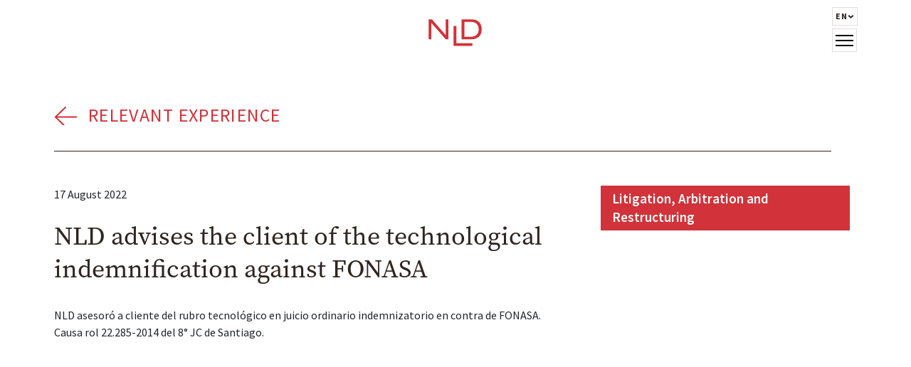

--- FILE ---
content_type: text/html; charset=UTF-8
request_url: https://www.nld.cl/en/relevant-experience/nld-advises-the-client-of-the-technological-indemnification-against-fonasa/
body_size: 13263
content:
<!DOCTYPE html>
<html lang="en-US">
<head>
    <meta charset="UTF-8" />
    <meta http-equiv="X-UA-Compatible" content="IE=edge">
    <meta name="viewport" content="width=device-width, initial-scale=1.0">
    <title>NLD advises the client of the technological indemnification against FONASA | NLD</title>
    <!-- BOOTSTRAP CSS-->
    <link href="https://cdn.jsdelivr.net/npm/bootstrap@5.2.0/dist/css/bootstrap.min.css" rel="stylesheet" integrity="sha384-gH2yIJqKdNHPEq0n4Mqa/HGKIhSkIHeL5AyhkYV8i59U5AR6csBvApHHNl/vI1Bx" crossorigin="anonymous">
    <link rel="preconnect" href="https://fonts.googleapis.com">
    <link rel="preconnect" href="https://fonts.gstatic.com" crossorigin>
    <link href="https://fonts.googleapis.com/css2?family=Source+Sans+Pro:wght@400;600;700;900&display=swap" rel="stylesheet">
    <link rel="stylesheet" href="https://use.typekit.net/ddp0xre.css">
    <link rel="apple-touch-icon" sizes="180x180" href="https://www.nld.cl/wp-content/themes/nld/assets/images/favicon/apple-touch-icon.png">
    <link rel="icon" type="image/png" sizes="32x32" href=https://www.nld.cl/wp-content/themes/nld/assets/images/favicon/favicon-32x32.png">
    <link rel="icon" type="image/png" sizes="16x16" href="https://www.nld.cl/wp-content/themes/nld/assets/images/favicon/favicon-16x16.png">
    <link rel="manifest" href="https://www.nld.cl/wp-content/themes/nld/assets/images/favicon/site.webmanifest">
    <link rel="mask-icon" href="https://www.nld.cl/wp-content/themes/nld/assets/images/favicon/safari-pinned-tab.svg" color="#5bbad5">
    <link rel="shortcut icon" href="https://www.nld.cl/wp-content/themes/nld/assets/images/favicon/favicon.ico">
    <meta name="msapplication-TileColor" content="#d23239">
    <meta name="msapplication-config" content="https://www.nld.cl/wp-content/themes/nld/assets/images/favicon/browserconfig.xml">
    <meta name="theme-color" content="#ffffff">
        <meta name="description" content="NLD asesoró a cliente del rubro tecnológico en juicio ordinario indemnizatorio en contra de FONASA. Causa rol 22.285-2014 del 8° JC de Santiago." />
        <title>NLD advises the client of the technological indemnification against FONASA &#8211; NLD</title>
<meta name='robots' content='max-image-preview:large' />
<link rel="alternate" href="https://www.nld.cl/experiencia-relevante/nld-asesora-a-cliente-del-rubro-tecnologico-indemnizatorio-en-contra-de-fonasa/" hreflang="es" />
<link rel="alternate" href="https://www.nld.cl/en/relevant-experience/nld-advises-the-client-of-the-technological-indemnification-against-fonasa/" hreflang="en" />
<link rel='dns-prefetch' href='//cdnjs.cloudflare.com' />
<link rel='dns-prefetch' href='//unpkg.com' />
<link rel='dns-prefetch' href='//ajax.googleapis.com' />
<link rel='dns-prefetch' href='//fonts.googleapis.com' />
<link rel="alternate" type="application/rss+xml" title="NLD &raquo; Feed" href="https://www.nld.cl/en/feed/" />
<link rel="alternate" type="application/rss+xml" title="NLD &raquo; Comments Feed" href="https://www.nld.cl/en/comments/feed/" />
<link rel="alternate" title="oEmbed (JSON)" type="application/json+oembed" href="https://www.nld.cl/wp-json/oembed/1.0/embed?url=https%3A%2F%2Fwww.nld.cl%2Fen%2Frelevant-experience%2Fnld-advises-the-client-of-the-technological-indemnification-against-fonasa%2F" />
<link rel="alternate" title="oEmbed (XML)" type="text/xml+oembed" href="https://www.nld.cl/wp-json/oembed/1.0/embed?url=https%3A%2F%2Fwww.nld.cl%2Fen%2Frelevant-experience%2Fnld-advises-the-client-of-the-technological-indemnification-against-fonasa%2F&#038;format=xml" />
<style id='wp-img-auto-sizes-contain-inline-css' type='text/css'>
img:is([sizes=auto i],[sizes^="auto," i]){contain-intrinsic-size:3000px 1500px}
/*# sourceURL=wp-img-auto-sizes-contain-inline-css */
</style>
<style id='wp-block-paragraph-inline-css' type='text/css'>
.is-small-text{font-size:.875em}.is-regular-text{font-size:1em}.is-large-text{font-size:2.25em}.is-larger-text{font-size:3em}.has-drop-cap:not(:focus):first-letter{float:left;font-size:8.4em;font-style:normal;font-weight:100;line-height:.68;margin:.05em .1em 0 0;text-transform:uppercase}body.rtl .has-drop-cap:not(:focus):first-letter{float:none;margin-left:.1em}p.has-drop-cap.has-background{overflow:hidden}:root :where(p.has-background){padding:1.25em 2.375em}:where(p.has-text-color:not(.has-link-color)) a{color:inherit}p.has-text-align-left[style*="writing-mode:vertical-lr"],p.has-text-align-right[style*="writing-mode:vertical-rl"]{rotate:180deg}
/*# sourceURL=https://www.nld.cl/wp-includes/blocks/paragraph/style.min.css */
</style>
<style id='wp-emoji-styles-inline-css' type='text/css'>

	img.wp-smiley, img.emoji {
		display: inline !important;
		border: none !important;
		box-shadow: none !important;
		height: 1em !important;
		width: 1em !important;
		margin: 0 0.07em !important;
		vertical-align: -0.1em !important;
		background: none !important;
		padding: 0 !important;
	}
/*# sourceURL=wp-emoji-styles-inline-css */
</style>
<style id='wp-block-library-inline-css' type='text/css'>
:root{--wp-block-synced-color:#7a00df;--wp-block-synced-color--rgb:122,0,223;--wp-bound-block-color:var(--wp-block-synced-color);--wp-editor-canvas-background:#ddd;--wp-admin-theme-color:#007cba;--wp-admin-theme-color--rgb:0,124,186;--wp-admin-theme-color-darker-10:#006ba1;--wp-admin-theme-color-darker-10--rgb:0,107,160.5;--wp-admin-theme-color-darker-20:#005a87;--wp-admin-theme-color-darker-20--rgb:0,90,135;--wp-admin-border-width-focus:2px}@media (min-resolution:192dpi){:root{--wp-admin-border-width-focus:1.5px}}.wp-element-button{cursor:pointer}:root .has-very-light-gray-background-color{background-color:#eee}:root .has-very-dark-gray-background-color{background-color:#313131}:root .has-very-light-gray-color{color:#eee}:root .has-very-dark-gray-color{color:#313131}:root .has-vivid-green-cyan-to-vivid-cyan-blue-gradient-background{background:linear-gradient(135deg,#00d084,#0693e3)}:root .has-purple-crush-gradient-background{background:linear-gradient(135deg,#34e2e4,#4721fb 50%,#ab1dfe)}:root .has-hazy-dawn-gradient-background{background:linear-gradient(135deg,#faaca8,#dad0ec)}:root .has-subdued-olive-gradient-background{background:linear-gradient(135deg,#fafae1,#67a671)}:root .has-atomic-cream-gradient-background{background:linear-gradient(135deg,#fdd79a,#004a59)}:root .has-nightshade-gradient-background{background:linear-gradient(135deg,#330968,#31cdcf)}:root .has-midnight-gradient-background{background:linear-gradient(135deg,#020381,#2874fc)}:root{--wp--preset--font-size--normal:16px;--wp--preset--font-size--huge:42px}.has-regular-font-size{font-size:1em}.has-larger-font-size{font-size:2.625em}.has-normal-font-size{font-size:var(--wp--preset--font-size--normal)}.has-huge-font-size{font-size:var(--wp--preset--font-size--huge)}.has-text-align-center{text-align:center}.has-text-align-left{text-align:left}.has-text-align-right{text-align:right}.has-fit-text{white-space:nowrap!important}#end-resizable-editor-section{display:none}.aligncenter{clear:both}.items-justified-left{justify-content:flex-start}.items-justified-center{justify-content:center}.items-justified-right{justify-content:flex-end}.items-justified-space-between{justify-content:space-between}.screen-reader-text{border:0;clip-path:inset(50%);height:1px;margin:-1px;overflow:hidden;padding:0;position:absolute;width:1px;word-wrap:normal!important}.screen-reader-text:focus{background-color:#ddd;clip-path:none;color:#444;display:block;font-size:1em;height:auto;left:5px;line-height:normal;padding:15px 23px 14px;text-decoration:none;top:5px;width:auto;z-index:100000}html :where(.has-border-color){border-style:solid}html :where([style*=border-top-color]){border-top-style:solid}html :where([style*=border-right-color]){border-right-style:solid}html :where([style*=border-bottom-color]){border-bottom-style:solid}html :where([style*=border-left-color]){border-left-style:solid}html :where([style*=border-width]){border-style:solid}html :where([style*=border-top-width]){border-top-style:solid}html :where([style*=border-right-width]){border-right-style:solid}html :where([style*=border-bottom-width]){border-bottom-style:solid}html :where([style*=border-left-width]){border-left-style:solid}html :where(img[class*=wp-image-]){height:auto;max-width:100%}:where(figure){margin:0 0 1em}html :where(.is-position-sticky){--wp-admin--admin-bar--position-offset:var(--wp-admin--admin-bar--height,0px)}@media screen and (max-width:600px){html :where(.is-position-sticky){--wp-admin--admin-bar--position-offset:0px}}

/*# sourceURL=wp-block-library-inline-css */
</style><style id='global-styles-inline-css' type='text/css'>
:root{--wp--preset--aspect-ratio--square: 1;--wp--preset--aspect-ratio--4-3: 4/3;--wp--preset--aspect-ratio--3-4: 3/4;--wp--preset--aspect-ratio--3-2: 3/2;--wp--preset--aspect-ratio--2-3: 2/3;--wp--preset--aspect-ratio--16-9: 16/9;--wp--preset--aspect-ratio--9-16: 9/16;--wp--preset--color--black: #000000;--wp--preset--color--cyan-bluish-gray: #abb8c3;--wp--preset--color--white: #ffffff;--wp--preset--color--pale-pink: #f78da7;--wp--preset--color--vivid-red: #cf2e2e;--wp--preset--color--luminous-vivid-orange: #ff6900;--wp--preset--color--luminous-vivid-amber: #fcb900;--wp--preset--color--light-green-cyan: #7bdcb5;--wp--preset--color--vivid-green-cyan: #00d084;--wp--preset--color--pale-cyan-blue: #8ed1fc;--wp--preset--color--vivid-cyan-blue: #0693e3;--wp--preset--color--vivid-purple: #9b51e0;--wp--preset--gradient--vivid-cyan-blue-to-vivid-purple: linear-gradient(135deg,rgb(6,147,227) 0%,rgb(155,81,224) 100%);--wp--preset--gradient--light-green-cyan-to-vivid-green-cyan: linear-gradient(135deg,rgb(122,220,180) 0%,rgb(0,208,130) 100%);--wp--preset--gradient--luminous-vivid-amber-to-luminous-vivid-orange: linear-gradient(135deg,rgb(252,185,0) 0%,rgb(255,105,0) 100%);--wp--preset--gradient--luminous-vivid-orange-to-vivid-red: linear-gradient(135deg,rgb(255,105,0) 0%,rgb(207,46,46) 100%);--wp--preset--gradient--very-light-gray-to-cyan-bluish-gray: linear-gradient(135deg,rgb(238,238,238) 0%,rgb(169,184,195) 100%);--wp--preset--gradient--cool-to-warm-spectrum: linear-gradient(135deg,rgb(74,234,220) 0%,rgb(151,120,209) 20%,rgb(207,42,186) 40%,rgb(238,44,130) 60%,rgb(251,105,98) 80%,rgb(254,248,76) 100%);--wp--preset--gradient--blush-light-purple: linear-gradient(135deg,rgb(255,206,236) 0%,rgb(152,150,240) 100%);--wp--preset--gradient--blush-bordeaux: linear-gradient(135deg,rgb(254,205,165) 0%,rgb(254,45,45) 50%,rgb(107,0,62) 100%);--wp--preset--gradient--luminous-dusk: linear-gradient(135deg,rgb(255,203,112) 0%,rgb(199,81,192) 50%,rgb(65,88,208) 100%);--wp--preset--gradient--pale-ocean: linear-gradient(135deg,rgb(255,245,203) 0%,rgb(182,227,212) 50%,rgb(51,167,181) 100%);--wp--preset--gradient--electric-grass: linear-gradient(135deg,rgb(202,248,128) 0%,rgb(113,206,126) 100%);--wp--preset--gradient--midnight: linear-gradient(135deg,rgb(2,3,129) 0%,rgb(40,116,252) 100%);--wp--preset--font-size--small: 13px;--wp--preset--font-size--medium: 20px;--wp--preset--font-size--large: 36px;--wp--preset--font-size--x-large: 42px;--wp--preset--spacing--20: 0.44rem;--wp--preset--spacing--30: 0.67rem;--wp--preset--spacing--40: 1rem;--wp--preset--spacing--50: 1.5rem;--wp--preset--spacing--60: 2.25rem;--wp--preset--spacing--70: 3.38rem;--wp--preset--spacing--80: 5.06rem;--wp--preset--shadow--natural: 6px 6px 9px rgba(0, 0, 0, 0.2);--wp--preset--shadow--deep: 12px 12px 50px rgba(0, 0, 0, 0.4);--wp--preset--shadow--sharp: 6px 6px 0px rgba(0, 0, 0, 0.2);--wp--preset--shadow--outlined: 6px 6px 0px -3px rgb(255, 255, 255), 6px 6px rgb(0, 0, 0);--wp--preset--shadow--crisp: 6px 6px 0px rgb(0, 0, 0);}:where(.is-layout-flex){gap: 0.5em;}:where(.is-layout-grid){gap: 0.5em;}body .is-layout-flex{display: flex;}.is-layout-flex{flex-wrap: wrap;align-items: center;}.is-layout-flex > :is(*, div){margin: 0;}body .is-layout-grid{display: grid;}.is-layout-grid > :is(*, div){margin: 0;}:where(.wp-block-columns.is-layout-flex){gap: 2em;}:where(.wp-block-columns.is-layout-grid){gap: 2em;}:where(.wp-block-post-template.is-layout-flex){gap: 1.25em;}:where(.wp-block-post-template.is-layout-grid){gap: 1.25em;}.has-black-color{color: var(--wp--preset--color--black) !important;}.has-cyan-bluish-gray-color{color: var(--wp--preset--color--cyan-bluish-gray) !important;}.has-white-color{color: var(--wp--preset--color--white) !important;}.has-pale-pink-color{color: var(--wp--preset--color--pale-pink) !important;}.has-vivid-red-color{color: var(--wp--preset--color--vivid-red) !important;}.has-luminous-vivid-orange-color{color: var(--wp--preset--color--luminous-vivid-orange) !important;}.has-luminous-vivid-amber-color{color: var(--wp--preset--color--luminous-vivid-amber) !important;}.has-light-green-cyan-color{color: var(--wp--preset--color--light-green-cyan) !important;}.has-vivid-green-cyan-color{color: var(--wp--preset--color--vivid-green-cyan) !important;}.has-pale-cyan-blue-color{color: var(--wp--preset--color--pale-cyan-blue) !important;}.has-vivid-cyan-blue-color{color: var(--wp--preset--color--vivid-cyan-blue) !important;}.has-vivid-purple-color{color: var(--wp--preset--color--vivid-purple) !important;}.has-black-background-color{background-color: var(--wp--preset--color--black) !important;}.has-cyan-bluish-gray-background-color{background-color: var(--wp--preset--color--cyan-bluish-gray) !important;}.has-white-background-color{background-color: var(--wp--preset--color--white) !important;}.has-pale-pink-background-color{background-color: var(--wp--preset--color--pale-pink) !important;}.has-vivid-red-background-color{background-color: var(--wp--preset--color--vivid-red) !important;}.has-luminous-vivid-orange-background-color{background-color: var(--wp--preset--color--luminous-vivid-orange) !important;}.has-luminous-vivid-amber-background-color{background-color: var(--wp--preset--color--luminous-vivid-amber) !important;}.has-light-green-cyan-background-color{background-color: var(--wp--preset--color--light-green-cyan) !important;}.has-vivid-green-cyan-background-color{background-color: var(--wp--preset--color--vivid-green-cyan) !important;}.has-pale-cyan-blue-background-color{background-color: var(--wp--preset--color--pale-cyan-blue) !important;}.has-vivid-cyan-blue-background-color{background-color: var(--wp--preset--color--vivid-cyan-blue) !important;}.has-vivid-purple-background-color{background-color: var(--wp--preset--color--vivid-purple) !important;}.has-black-border-color{border-color: var(--wp--preset--color--black) !important;}.has-cyan-bluish-gray-border-color{border-color: var(--wp--preset--color--cyan-bluish-gray) !important;}.has-white-border-color{border-color: var(--wp--preset--color--white) !important;}.has-pale-pink-border-color{border-color: var(--wp--preset--color--pale-pink) !important;}.has-vivid-red-border-color{border-color: var(--wp--preset--color--vivid-red) !important;}.has-luminous-vivid-orange-border-color{border-color: var(--wp--preset--color--luminous-vivid-orange) !important;}.has-luminous-vivid-amber-border-color{border-color: var(--wp--preset--color--luminous-vivid-amber) !important;}.has-light-green-cyan-border-color{border-color: var(--wp--preset--color--light-green-cyan) !important;}.has-vivid-green-cyan-border-color{border-color: var(--wp--preset--color--vivid-green-cyan) !important;}.has-pale-cyan-blue-border-color{border-color: var(--wp--preset--color--pale-cyan-blue) !important;}.has-vivid-cyan-blue-border-color{border-color: var(--wp--preset--color--vivid-cyan-blue) !important;}.has-vivid-purple-border-color{border-color: var(--wp--preset--color--vivid-purple) !important;}.has-vivid-cyan-blue-to-vivid-purple-gradient-background{background: var(--wp--preset--gradient--vivid-cyan-blue-to-vivid-purple) !important;}.has-light-green-cyan-to-vivid-green-cyan-gradient-background{background: var(--wp--preset--gradient--light-green-cyan-to-vivid-green-cyan) !important;}.has-luminous-vivid-amber-to-luminous-vivid-orange-gradient-background{background: var(--wp--preset--gradient--luminous-vivid-amber-to-luminous-vivid-orange) !important;}.has-luminous-vivid-orange-to-vivid-red-gradient-background{background: var(--wp--preset--gradient--luminous-vivid-orange-to-vivid-red) !important;}.has-very-light-gray-to-cyan-bluish-gray-gradient-background{background: var(--wp--preset--gradient--very-light-gray-to-cyan-bluish-gray) !important;}.has-cool-to-warm-spectrum-gradient-background{background: var(--wp--preset--gradient--cool-to-warm-spectrum) !important;}.has-blush-light-purple-gradient-background{background: var(--wp--preset--gradient--blush-light-purple) !important;}.has-blush-bordeaux-gradient-background{background: var(--wp--preset--gradient--blush-bordeaux) !important;}.has-luminous-dusk-gradient-background{background: var(--wp--preset--gradient--luminous-dusk) !important;}.has-pale-ocean-gradient-background{background: var(--wp--preset--gradient--pale-ocean) !important;}.has-electric-grass-gradient-background{background: var(--wp--preset--gradient--electric-grass) !important;}.has-midnight-gradient-background{background: var(--wp--preset--gradient--midnight) !important;}.has-small-font-size{font-size: var(--wp--preset--font-size--small) !important;}.has-medium-font-size{font-size: var(--wp--preset--font-size--medium) !important;}.has-large-font-size{font-size: var(--wp--preset--font-size--large) !important;}.has-x-large-font-size{font-size: var(--wp--preset--font-size--x-large) !important;}
/*# sourceURL=global-styles-inline-css */
</style>

<style id='classic-theme-styles-inline-css' type='text/css'>
/*! This file is auto-generated */
.wp-block-button__link{color:#fff;background-color:#32373c;border-radius:9999px;box-shadow:none;text-decoration:none;padding:calc(.667em + 2px) calc(1.333em + 2px);font-size:1.125em}.wp-block-file__button{background:#32373c;color:#fff;text-decoration:none}
/*# sourceURL=/wp-includes/css/classic-themes.min.css */
</style>
<link rel='stylesheet' id='pb-accordion-blocks-style-css' href='https://www.nld.cl/wp-content/plugins/accordion-blocks/build/index.css?ver=1.5.0' type='text/css' media='all' />
<link rel='stylesheet' id='my-admin-style-css' href='https://www.nld.cl/wp-content/themes/nld/assets/css/admin.css?ver=1663023924' type='text/css' media='all' />
<link rel='stylesheet' id='langosophy-gfonts-css-css' href='https://fonts.googleapis.com/css2?family=Montserrat:wght@300;400;600;700&#038;display=swap' type='text/css' media='all' />
<link rel='stylesheet' id='langosophy-swiper-css-css' href='https://unpkg.com/swiper/swiper-bundle.min.css?ver=6.9' type='text/css' media='all' />
<link rel='stylesheet' id='langosophy-css-css' href='https://www.nld.cl/wp-content/themes/nld/style.css?ver=1720722758' type='text/css' media='all' />
<link rel="https://api.w.org/" href="https://www.nld.cl/wp-json/" /><link rel="alternate" title="JSON" type="application/json" href="https://www.nld.cl/wp-json/wp/v2/experiencia/706" /><link rel="EditURI" type="application/rsd+xml" title="RSD" href="https://www.nld.cl/xmlrpc.php?rsd" />
<meta name="generator" content="WordPress 6.9" />
<link rel="canonical" href="https://www.nld.cl/en/relevant-experience/nld-advises-the-client-of-the-technological-indemnification-against-fonasa/" />
<link rel='shortlink' href='https://www.nld.cl/?p=706' />
    <!-- Google tag (gtag.js) -->
    <script async src="https://www.googletagmanager.com/gtag/js?id=G-JF30ZH5Z38"></script>
    <script>
    window.dataLayer = window.dataLayer || [];
    function gtag(){dataLayer.push(arguments);}
    gtag('js', new Date());

    gtag('config', 'G-JF30ZH5Z38');
    </script>
</head>
<body class="wp-singular experiencia-template-default single single-experiencia postid-706 wp-theme-nld">
 
    <div class="wrapper">
    
        <header id="header" class="fixed-top">
            <div class="container">
                <div class="row align-items-center">
                    <div class="col-4"></div>
                    <div class="col-4 text-center">
                        <a href="https://www.nld.cl/en/home" id="logo">
                            <img src="https://www.nld.cl/wp-content/themes/nld/assets/images/logo.svg" alt="NLD &mdash; " />
                        </a>
                    </div>
                    <div class="col-4 d-flex justify-content-end position-relative">
                            <div class="menu-langs-wrapper position-relative">
                                <ul class="menu-langs d-flex justify-content-center list-unstyled text-uppercase mb-2">
                                    <li class="position-relative">
                                        <span class="d-flex align-items-center">
                                            en                                            <svg width="9" height="5" viewBox="0 0 9 5" fill="none" xmlns="http://www.w3.org/2000/svg">
                                                <path d="M4.40035 4.61211L4.5 4.70069L4.59965 4.61211L8.09965 1.501L8.22602 1.38867L8.09944 1.27659L7.09556 0.387697L6.99612 0.299648L6.89668 0.387697L4.5 2.50986L2.10331 0.387697L2.00388 0.299648L1.90444 0.387697L0.900561 1.27659L0.773976 1.38867L0.900345 1.501L4.40035 4.61211Z" fill="#1C1B1F" stroke="black" stroke-width="0.3"/>
                                            </svg>
                                        </span>
                                        <ul class="children list-unstyled text-uppercase">
                                            	<li class="lang-item lang-item-20 lang-item-es lang-item-first"><a  lang="es-CL" hreflang="es-CL" href="https://www.nld.cl/experiencia-relevante/nld-asesora-a-cliente-del-rubro-tecnologico-indemnizatorio-en-contra-de-fonasa/">es</a></li>
	<li class="lang-item lang-item-23 lang-item-en current-lang"><a  lang="en-US" hreflang="en-US" href="https://www.nld.cl/en/relevant-experience/nld-advises-the-client-of-the-technological-indemnification-against-fonasa/">en</a></li>
                                        </ul>
                                </ul>
                            </div>
                            <div class="hamburger">
                                <span class="bar"></span>
                                <span class="bar"></span>
                                <span class="bar"></span>
                            </div>
                            <!-- /HAMBURGUER -->
                    </div>
                </div>
            </div>
        </header>
        <!-- /HEADER -->    <main id="main">
        <article class="wp-block-group">
            <div class="wp-block-group__inner-container">
                <div class="container-fluid">
                    <div class="row">
                        <div class="col-12 pt-4 pt-md-5 mt-md-4 pe-lg-5">
                            <div class="border-bottom">
                                <a class="cat-name" href="https://www.nld.cl/en/relevant-experience/">
                                    Relevant Experience                                </a>
                            </div>
                        </div>
                    </div>
                    <div class="row mt-3 mt-md-0 pt-4 pt-md-5">
                        <div class="col-12 col-md-8 bloque-noticia">
                            <div class="meta d-flex align-items-center">
                                <div class="fecha">
                                    17 August 2022                                </div>
                                
                                                            </div>
                                                                                                <div class="bloque-noticia__contenido pe-md-5">
                                        <header>
                                            <h1>NLD advises the client of the technological indemnification against FONASA</h1>
                                        </header>
                                        
<p>NLD asesoró a cliente del rubro tecnológico en juicio ordinario indemnizatorio en contra de FONASA. Causa rol 22.285-2014 del 8° JC de Santiago.</p>

                                        
                                    </div>
                                                                                                                        </div>
                        <div class="col-12 bloque-imagen-wrapper col-md-4 d-flex">

                        
                                                    <ul class="relaciones list-unstyled mt-0 mb-5 d-flex flex-wrap">
                                                                    <li class="area-item post-678 areas-de-practica type-areas-de-practica status-publish hentry">
                                        <a href="https://www.nld.cl/en/practices-areas/litigation-arbitration-and-restructuring/" class="text-decoration-none">
                                            Litigation, Arbitration and Restructuring                                        </a>
                                    </li>
                                                            </ul>
                                                </div>
                    </div>
                </div>
            </div>
        </article>
        <section id="equipo" class="text-white">
            <div class="container py-5">
                <div class="row d-flex flex-row-reverse justify-content-between pt-3 py-md-5">
     
                    <div class="col-12">
                        <h3 class="titulo-seccion">Lawyers Involved</h3>
                        <ul class="equipo_listado list-unstyled mb-0 p-0">
                                                                                                                <li class="post-653 equipo type-equipo status-publish has-post-thumbnail hentry">
                                <a href="https://www.nld.cl/en/team/ricardo-lopez-vyhmeister/">
                                    <img width="856" height="574" src="https://www.nld.cl/wp-content/uploads/fly-images/410/NLD-Abogados-Ricardo-Lopez-min-856x574-lt.jpg" class="attachment-856x574" alt="NLD-Abogados-Ricardo-Lopez-min" />                                    <div class="equipo_listado__texto">
                                        <h3>
                                        Partner                                        </h3>
                                        <h2>Ricardo López Vyhmeister</h2>
                                    </div>
                                </a>
                            </li>                                                                                    <li class="post-660 equipo type-equipo status-publish has-post-thumbnail hentry">
                                <a href="https://www.nld.cl/en/team/felipe-riedel/">
                                    <img width="856" height="574" src="https://www.nld.cl/wp-content/uploads/fly-images/402/NLD-Abogados-Felipe-Riedel-min-856x574-lt.jpg" class="attachment-856x574" alt="NLD-Abogados-Felipe-Riedel-min" />                                    <div class="equipo_listado__texto">
                                        <h3>
                                        Associate                                        </h3>
                                        <h2>Felipe Riedel</h2>
                                    </div>
                                </a>
                            </li>                                                                                                            </ul>
                    </div>
                </div>
            </div>
        </section>
                <section id="experiencia" class="seccion d-flex align-items-center">
            <div class="container">
                <div class="row first">
                    <div class="col-12 col-md-6 py-4 d-flex justify-content-start align-items-center"><h1>Relevant Experience</h1></div>
                                        <div class="col-12 col-md-6 py-4 d-flex justify-content-end align-items-center"><a class="ver-todas me-5" href="https://www.nld.cl/en/relevant-experience/">View all</a></div>
                                    </div>
                <div class="row">
                    <div class="col-12">
                        <div class="grid">
                                                                                                <a href="https://www.nld.cl/en/relevant-experience/supreme-court-upholds-rejection-of-public-law-nullity-claim-filed-by-the-treasury/" class="g-col-12 g-col-md-6 post-1990 experiencia type-experiencia status-publish hentry categoria-litigation-arbitration-and-restructuring">
                                                                <h3>
                                    Litigation, Arbitration and Restructuring                                </h3>
                                <h2>Supreme Court upholds rejection of public law nullity claim filed by the Treasury</h2>
                                                                <span class="leer-mas">Read more</span>
                                                            </a>
                                                                                                <a href="https://www.nld.cl/en/relevant-experience/nld-advised-uno-salud-in-a-credit-facility-granted-by-scotiabank/" class="g-col-12 g-col-md-6 post-1968 experiencia type-experiencia status-publish hentry categoria-finance-and-capital-markets">
                                                                <h3>
                                    Finance and Capital Markets                                </h3>
                                <h2>NLD advised Uno Salud in a credit facility granted by Scotiabank</h2>
                                                                <span class="leer-mas">Read more</span>
                                                            </a>
                                                                                                <a href="https://www.nld.cl/en/relevant-experience/arbitration-on-epc-contracts-in-energy-project/" class="g-col-12 g-col-md-6 post-1986 experiencia type-experiencia status-publish hentry categoria-litigation-arbitration-and-restructuring">
                                                                <h3>
                                    Litigation, Arbitration and Restructuring                                </h3>
                                <h2>Arbitration on EPC contracts in energy project</h2>
                                                                <span class="leer-mas">Read more</span>
                                                            </a>
                                                                                                <a href="https://www.nld.cl/en/relevant-experience/nld-advises-patria-investments-and-linzor-capital-partners-on-the-acquisition-agreement-for-empresas-banmedica/" class="g-col-12 g-col-md-6 post-1964 experiencia type-experiencia status-publish hentry categoria-mergers-and-acquisitions">
                                                                <h3>
                                    Mergers and Acquisitions                                </h3>
                                <h2>NLD advised Patria Investments in the agreement to acquire Empresas Banmédica</h2>
                                                                <span class="leer-mas">Read more</span>
                                                            </a>
                                                    </div>
                        <!-- GRILLA -->
                    </div>
                </div>
                <div class="row">
                                    </div>
            </div>
        </section>
        <!-- SECCION EXPERIENCIA-->
            </main>
        <!-- SECCION EXPERIENCIA-->
            </div>
    <!-- /WRAPPER -->
    
            <footer id="footer" class="py-5 seccion  rojo"">
            <div class="container">
                <div class="row">
                    <div class="col-12 col-md-6 d-md-flex justify-content-start">
                        <a class="d-block mb-3 mb-md-0" href="https://www.nld.cl/en/home">
                            <img src="https://www.nld.cl/wp-content/themes/nld/assets/images/logo-footer.svg" width="140" height="70" />
                        </a>
                                                <ul id="info-contacto" class="ms-md-5 mb-5 mb-md-0 list-unstyled mb-0 p-0">
                                                        <li>
                                <a target="_blank" href="https://goo.gl/maps/EQSk9LoptZDhx19t7">
                                    <svg width="32" height="32" viewBox="0 0 32 32" fill="none" xmlns="http://www.w3.org/2000/svg">
                                        <path d="M25.3333 13.3333C25.3333 18.6353 16 28 16 28C16 28 6.66663 18.6353 6.66663 13.3333C6.66663 8.0314 10.8453 4 16 4C21.1546 4 25.3333 8.0314 25.3333 13.3333Z" stroke="#D23239" stroke-width="2" stroke-linecap="round" stroke-linejoin="round"/>
                                        <circle cx="16" cy="13.3335" r="4" stroke="#D23239" stroke-width="2" stroke-linecap="round" stroke-linejoin="round"/>
                                    </svg>
                                    <span><p>Isidora Goyenechea 2800, Piso 15<br />
Las Condes, Santiago – Chile<br />
7550647</p>
</span>
                                </a>
                            </li>
                                                                                    <li>
                                                                <a href="tel:+56223845900">
                                    <svg width="32" height="32" viewBox="0 0 32 32" fill="none" xmlns="http://www.w3.org/2000/svg">
                                        <path d="M23.3334 6.45602C21.3018 5.78302 18.8607 5.3335 16 5.3335C13.1394 5.3335 10.6983 5.78302 8.66671 6.45602M23.3334 6.45602C27.362 7.79059 29.7804 10.004 30.6667 11.3335L27.3334 14.6668L23.3334 12.0002V6.45602ZM8.66671 6.45602C4.63806 7.79059 2.21973 10.004 1.33337 11.3335L4.66671 14.6668L8.66671 12.0002V6.45602Z" stroke="#D23239" stroke-width="2" stroke-linecap="round"/>
                                        <path d="M13.3334 9.3335V13.3335M13.3334 13.3335L5.33337 21.3335V26.6668H26.6667V21.3335L18.6667 13.3335M13.3334 13.3335H18.6667M18.6667 13.3335V9.3335" stroke="#D23239" stroke-width="2" stroke-linecap="square"/>
                                        <circle cx="16" cy="20.0002" r="2.66667" stroke="#D23239" stroke-width="2" stroke-linecap="round" stroke-linejoin="round"/>
                                    </svg>
                                    <span>+56(2) 2384 5900</span>
                                </a>
                            </li>
                                                                                    <li>
                                <a href="mailto:contacto@nld.cl">
                                    <svg width="32" height="32" viewBox="0 0 32 32" fill="none" xmlns="http://www.w3.org/2000/svg">
                                        <path d="M4.5 7.50024L16 17.3335L27 7.50025M4 25.3335L4 6.66683L28 6.66683L28 25.3335L4 25.3335Z" stroke="#D23239" stroke-width="2" stroke-linecap="square"/>
                                    </svg>
                                    <span>contacto@nld.cl</span>
                                </a>
                            </li>
                                                                                    <li>
                                <a target="_blank" href="https://www.linkedin.com/in/nldabogados">
                                    <svg width="32" height="32" viewBox="0 0 32 32" fill="none" xmlns="http://www.w3.org/2000/svg">
                                        <path d="M4 4L4 28L28 28L28 4L4 4Z" stroke="#D23239" stroke-width="2" stroke-linecap="square"/>
                                        <path d="M11.2023 21.5096H13.3722V14.5277H11.2023V21.5096Z" fill="#D23239"/>
                                        <path d="M11 12.2644C11 12.9625 11.5656 13.5296 12.2651 13.5296C12.9625 13.5296 13.5296 12.9625 13.5296 12.2644C13.5296 11.5671 12.9625 11 12.2651 11C11.5664 11 11 11.5664 11 12.2644Z" fill="#D23239"/>
                                        <path d="M19.3316 21.5096H21.5V17.6803C21.5 15.8002 21.094 14.3541 18.8969 14.3541C17.8414 14.3541 17.1338 14.933 16.844 15.4817H16.8145V14.5277H14.7329V21.5096H16.9013V18.0554C16.9013 17.1448 17.0749 16.2629 18.204 16.2629C19.3169 16.2629 19.3316 17.3044 19.3316 18.1143V21.5096Z" fill="#D23239"/>
                                    </svg>
                                    <span>@nldabogados</span>
                                </a>
                            </li>
                                                    </ul>
                    </div>
                    <div class="col-12 col-md-6 d-md-flex align-items-end justify-content-end">
                        <p class="copyright text-right mb-0">
                            <span class="d-block">©NLD </span>
                            <a href="https://www.nld.cl/en/privacy-policy-and-personal-data-protection/">Privacy policy and personal data protection</a>
                        </p>
                    </div>
                </div>
            </div>
        </footer>
        <!-- /FOOTER -->    
    <div class="menu-mobile">
        <div class="menu-mobile-wrapper">
            <ul class="list-unstyled mb-0">
                <li id="menu-item-640" class="menu-item menu-item-type-post_type menu-item-object-page menu-item-home menu-item-640"><a href="https://www.nld.cl/en/home/">Home</a></li>
<li id="menu-item-641" class="menu-item menu-item-type-post_type menu-item-object-page menu-item-641"><a href="https://www.nld.cl/en/our-firm/">Our firm</a></li>
<li id="menu-item-642" class="menu-item menu-item-type-post_type menu-item-object-page menu-item-642"><a href="https://www.nld.cl/en/team/">Team</a></li>
<li id="menu-item-643" class="menu-item menu-item-type-post_type menu-item-object-page menu-item-643"><a href="https://www.nld.cl/en/practices-areas/">Practices areas</a></li>
<li id="menu-item-645" class="menu-item menu-item-type-custom menu-item-object-custom menu-item-645"><a href="https://www.nld.cl/en/relevant-experience/">Relevant Experience</a></li>
<li id="menu-item-699" class="menu-item menu-item-type-taxonomy menu-item-object-category menu-item-699"><a href="https://www.nld.cl/en/category/news/">Insight</a></li>
            </ul>
                    </div>
    </div>

    <!-- BOOTSTRAP JS -->
<script src="https://cdn.jsdelivr.net/npm/bootstrap@5.2.0/dist/js/bootstrap.bundle.min.js" integrity="sha384-A3rJD856KowSb7dwlZdYEkO39Gagi7vIsF0jrRAoQmDKKtQBHUuLZ9AsSv4jD4Xa" crossorigin="anonymous"></script>
<script type="speculationrules">
{"prefetch":[{"source":"document","where":{"and":[{"href_matches":"/*"},{"not":{"href_matches":["/wp-*.php","/wp-admin/*","/wp-content/uploads/*","/wp-content/*","/wp-content/plugins/*","/wp-content/themes/nld/*","/*\\?(.+)"]}},{"not":{"selector_matches":"a[rel~=\"nofollow\"]"}},{"not":{"selector_matches":".no-prefetch, .no-prefetch a"}}]},"eagerness":"conservative"}]}
</script>
<script type="text/javascript">
(function() {
				var expirationDate = new Date();
				expirationDate.setTime( expirationDate.getTime() + 31536000 * 1000 );
				document.cookie = "pll_language=en; expires=" + expirationDate.toUTCString() + "; path=/; secure; SameSite=Lax";
			}());

</script>
<script type="text/javascript" src="https://ajax.googleapis.com/ajax/libs/jquery/3.5.1/jquery.min.js" id="jquery-js"></script>
<script type="text/javascript" src="https://www.nld.cl/wp-content/plugins/accordion-blocks/js/accordion-blocks.min.js?ver=1.5.0" id="pb-accordion-blocks-frontend-script-js"></script>
<script type="text/javascript" id="rocket-browser-checker-js-after">
/* <![CDATA[ */
"use strict";var _createClass=function(){function defineProperties(target,props){for(var i=0;i<props.length;i++){var descriptor=props[i];descriptor.enumerable=descriptor.enumerable||!1,descriptor.configurable=!0,"value"in descriptor&&(descriptor.writable=!0),Object.defineProperty(target,descriptor.key,descriptor)}}return function(Constructor,protoProps,staticProps){return protoProps&&defineProperties(Constructor.prototype,protoProps),staticProps&&defineProperties(Constructor,staticProps),Constructor}}();function _classCallCheck(instance,Constructor){if(!(instance instanceof Constructor))throw new TypeError("Cannot call a class as a function")}var RocketBrowserCompatibilityChecker=function(){function RocketBrowserCompatibilityChecker(options){_classCallCheck(this,RocketBrowserCompatibilityChecker),this.passiveSupported=!1,this._checkPassiveOption(this),this.options=!!this.passiveSupported&&options}return _createClass(RocketBrowserCompatibilityChecker,[{key:"_checkPassiveOption",value:function(self){try{var options={get passive(){return!(self.passiveSupported=!0)}};window.addEventListener("test",null,options),window.removeEventListener("test",null,options)}catch(err){self.passiveSupported=!1}}},{key:"initRequestIdleCallback",value:function(){!1 in window&&(window.requestIdleCallback=function(cb){var start=Date.now();return setTimeout(function(){cb({didTimeout:!1,timeRemaining:function(){return Math.max(0,50-(Date.now()-start))}})},1)}),!1 in window&&(window.cancelIdleCallback=function(id){return clearTimeout(id)})}},{key:"isDataSaverModeOn",value:function(){return"connection"in navigator&&!0===navigator.connection.saveData}},{key:"supportsLinkPrefetch",value:function(){var elem=document.createElement("link");return elem.relList&&elem.relList.supports&&elem.relList.supports("prefetch")&&window.IntersectionObserver&&"isIntersecting"in IntersectionObserverEntry.prototype}},{key:"isSlowConnection",value:function(){return"connection"in navigator&&"effectiveType"in navigator.connection&&("2g"===navigator.connection.effectiveType||"slow-2g"===navigator.connection.effectiveType)}}]),RocketBrowserCompatibilityChecker}();
//# sourceURL=rocket-browser-checker-js-after
/* ]]> */
</script>
<script type="text/javascript" id="rocket-preload-links-js-extra">
/* <![CDATA[ */
var RocketPreloadLinksConfig = {"excludeUris":"/(?:.+/)?feed(?:/(?:.+/?)?)?$|/(?:.+/)?embed/|/(index.php/)?(.*)wp-json(/.*|$)|/refer/|/go/|/recommend/|/recommends/","usesTrailingSlash":"1","imageExt":"jpg|jpeg|gif|png|tiff|bmp|webp|avif|pdf|doc|docx|xls|xlsx|php","fileExt":"jpg|jpeg|gif|png|tiff|bmp|webp|avif|pdf|doc|docx|xls|xlsx|php|html|htm","siteUrl":"https://www.nld.cl","onHoverDelay":"100","rateThrottle":"3"};
//# sourceURL=rocket-preload-links-js-extra
/* ]]> */
</script>
<script type="text/javascript" id="rocket-preload-links-js-after">
/* <![CDATA[ */
(function() {
"use strict";var r="function"==typeof Symbol&&"symbol"==typeof Symbol.iterator?function(e){return typeof e}:function(e){return e&&"function"==typeof Symbol&&e.constructor===Symbol&&e!==Symbol.prototype?"symbol":typeof e},e=function(){function i(e,t){for(var n=0;n<t.length;n++){var i=t[n];i.enumerable=i.enumerable||!1,i.configurable=!0,"value"in i&&(i.writable=!0),Object.defineProperty(e,i.key,i)}}return function(e,t,n){return t&&i(e.prototype,t),n&&i(e,n),e}}();function i(e,t){if(!(e instanceof t))throw new TypeError("Cannot call a class as a function")}var t=function(){function n(e,t){i(this,n),this.browser=e,this.config=t,this.options=this.browser.options,this.prefetched=new Set,this.eventTime=null,this.threshold=1111,this.numOnHover=0}return e(n,[{key:"init",value:function(){!this.browser.supportsLinkPrefetch()||this.browser.isDataSaverModeOn()||this.browser.isSlowConnection()||(this.regex={excludeUris:RegExp(this.config.excludeUris,"i"),images:RegExp(".("+this.config.imageExt+")$","i"),fileExt:RegExp(".("+this.config.fileExt+")$","i")},this._initListeners(this))}},{key:"_initListeners",value:function(e){-1<this.config.onHoverDelay&&document.addEventListener("mouseover",e.listener.bind(e),e.listenerOptions),document.addEventListener("mousedown",e.listener.bind(e),e.listenerOptions),document.addEventListener("touchstart",e.listener.bind(e),e.listenerOptions)}},{key:"listener",value:function(e){var t=e.target.closest("a"),n=this._prepareUrl(t);if(null!==n)switch(e.type){case"mousedown":case"touchstart":this._addPrefetchLink(n);break;case"mouseover":this._earlyPrefetch(t,n,"mouseout")}}},{key:"_earlyPrefetch",value:function(t,e,n){var i=this,r=setTimeout(function(){if(r=null,0===i.numOnHover)setTimeout(function(){return i.numOnHover=0},1e3);else if(i.numOnHover>i.config.rateThrottle)return;i.numOnHover++,i._addPrefetchLink(e)},this.config.onHoverDelay);t.addEventListener(n,function e(){t.removeEventListener(n,e,{passive:!0}),null!==r&&(clearTimeout(r),r=null)},{passive:!0})}},{key:"_addPrefetchLink",value:function(i){return this.prefetched.add(i.href),new Promise(function(e,t){var n=document.createElement("link");n.rel="prefetch",n.href=i.href,n.onload=e,n.onerror=t,document.head.appendChild(n)}).catch(function(){})}},{key:"_prepareUrl",value:function(e){if(null===e||"object"!==(void 0===e?"undefined":r(e))||!1 in e||-1===["http:","https:"].indexOf(e.protocol))return null;var t=e.href.substring(0,this.config.siteUrl.length),n=this._getPathname(e.href,t),i={original:e.href,protocol:e.protocol,origin:t,pathname:n,href:t+n};return this._isLinkOk(i)?i:null}},{key:"_getPathname",value:function(e,t){var n=t?e.substring(this.config.siteUrl.length):e;return n.startsWith("/")||(n="/"+n),this._shouldAddTrailingSlash(n)?n+"/":n}},{key:"_shouldAddTrailingSlash",value:function(e){return this.config.usesTrailingSlash&&!e.endsWith("/")&&!this.regex.fileExt.test(e)}},{key:"_isLinkOk",value:function(e){return null!==e&&"object"===(void 0===e?"undefined":r(e))&&(!this.prefetched.has(e.href)&&e.origin===this.config.siteUrl&&-1===e.href.indexOf("?")&&-1===e.href.indexOf("#")&&!this.regex.excludeUris.test(e.href)&&!this.regex.images.test(e.href))}}],[{key:"run",value:function(){"undefined"!=typeof RocketPreloadLinksConfig&&new n(new RocketBrowserCompatibilityChecker({capture:!0,passive:!0}),RocketPreloadLinksConfig).init()}}]),n}();t.run();
}());

//# sourceURL=rocket-preload-links-js-after
/* ]]> */
</script>
<script type="text/javascript" src="https://cdnjs.cloudflare.com/ajax/libs/gsap/3.6.0/gsap.js?ver=6.9" id="gsap-js"></script>
<script type="text/javascript" src="https://cdnjs.cloudflare.com/ajax/libs/gsap/3.6.0/ScrollTrigger.js?ver=6.9" id="gsap-scroll-js"></script>
<script type="text/javascript" src="https://unpkg.com/imagesloaded@5/imagesloaded.pkgd.min.js?ver=6.9" id="images-loaded-js"></script>
<script type="text/javascript" src="https://unpkg.com/swiper/swiper-bundle.min.js?ver=6.9" id="swiper-js-js"></script>
<script type="text/javascript" src="https://www.nld.cl/wp-includes/js/comment-reply.min.js?ver=6.9" id="comment-reply-js" async="async" data-wp-strategy="async" fetchpriority="low"></script>
<script id="wp-emoji-settings" type="application/json">
{"baseUrl":"https://s.w.org/images/core/emoji/17.0.2/72x72/","ext":".png","svgUrl":"https://s.w.org/images/core/emoji/17.0.2/svg/","svgExt":".svg","source":{"concatemoji":"https://www.nld.cl/wp-includes/js/wp-emoji-release.min.js?ver=6.9"}}
</script>
<script type="module">
/* <![CDATA[ */
/*! This file is auto-generated */
const a=JSON.parse(document.getElementById("wp-emoji-settings").textContent),o=(window._wpemojiSettings=a,"wpEmojiSettingsSupports"),s=["flag","emoji"];function i(e){try{var t={supportTests:e,timestamp:(new Date).valueOf()};sessionStorage.setItem(o,JSON.stringify(t))}catch(e){}}function c(e,t,n){e.clearRect(0,0,e.canvas.width,e.canvas.height),e.fillText(t,0,0);t=new Uint32Array(e.getImageData(0,0,e.canvas.width,e.canvas.height).data);e.clearRect(0,0,e.canvas.width,e.canvas.height),e.fillText(n,0,0);const a=new Uint32Array(e.getImageData(0,0,e.canvas.width,e.canvas.height).data);return t.every((e,t)=>e===a[t])}function p(e,t){e.clearRect(0,0,e.canvas.width,e.canvas.height),e.fillText(t,0,0);var n=e.getImageData(16,16,1,1);for(let e=0;e<n.data.length;e++)if(0!==n.data[e])return!1;return!0}function u(e,t,n,a){switch(t){case"flag":return n(e,"\ud83c\udff3\ufe0f\u200d\u26a7\ufe0f","\ud83c\udff3\ufe0f\u200b\u26a7\ufe0f")?!1:!n(e,"\ud83c\udde8\ud83c\uddf6","\ud83c\udde8\u200b\ud83c\uddf6")&&!n(e,"\ud83c\udff4\udb40\udc67\udb40\udc62\udb40\udc65\udb40\udc6e\udb40\udc67\udb40\udc7f","\ud83c\udff4\u200b\udb40\udc67\u200b\udb40\udc62\u200b\udb40\udc65\u200b\udb40\udc6e\u200b\udb40\udc67\u200b\udb40\udc7f");case"emoji":return!a(e,"\ud83e\u1fac8")}return!1}function f(e,t,n,a){let r;const o=(r="undefined"!=typeof WorkerGlobalScope&&self instanceof WorkerGlobalScope?new OffscreenCanvas(300,150):document.createElement("canvas")).getContext("2d",{willReadFrequently:!0}),s=(o.textBaseline="top",o.font="600 32px Arial",{});return e.forEach(e=>{s[e]=t(o,e,n,a)}),s}function r(e){var t=document.createElement("script");t.src=e,t.defer=!0,document.head.appendChild(t)}a.supports={everything:!0,everythingExceptFlag:!0},new Promise(t=>{let n=function(){try{var e=JSON.parse(sessionStorage.getItem(o));if("object"==typeof e&&"number"==typeof e.timestamp&&(new Date).valueOf()<e.timestamp+604800&&"object"==typeof e.supportTests)return e.supportTests}catch(e){}return null}();if(!n){if("undefined"!=typeof Worker&&"undefined"!=typeof OffscreenCanvas&&"undefined"!=typeof URL&&URL.createObjectURL&&"undefined"!=typeof Blob)try{var e="postMessage("+f.toString()+"("+[JSON.stringify(s),u.toString(),c.toString(),p.toString()].join(",")+"));",a=new Blob([e],{type:"text/javascript"});const r=new Worker(URL.createObjectURL(a),{name:"wpTestEmojiSupports"});return void(r.onmessage=e=>{i(n=e.data),r.terminate(),t(n)})}catch(e){}i(n=f(s,u,c,p))}t(n)}).then(e=>{for(const n in e)a.supports[n]=e[n],a.supports.everything=a.supports.everything&&a.supports[n],"flag"!==n&&(a.supports.everythingExceptFlag=a.supports.everythingExceptFlag&&a.supports[n]);var t;a.supports.everythingExceptFlag=a.supports.everythingExceptFlag&&!a.supports.flag,a.supports.everything||((t=a.source||{}).concatemoji?r(t.concatemoji):t.wpemoji&&t.twemoji&&(r(t.twemoji),r(t.wpemoji)))});
//# sourceURL=https://www.nld.cl/wp-includes/js/wp-emoji-loader.min.js
/* ]]> */
</script>

<script>
    //CARGAR IMAGEN
    var posts = document.querySelectorAll('img');
    imagesLoaded( posts, function() {
        posts.forEach((posts) => {
            posts.classList.add('activo');
        })
    });

    //REGISTRAR INSTANCIAS
    gsap.registerPlugin(ScrollTrigger);

        
    
        /*** SINGLE AREAS DE PRACTICA - EXPERIENCIA ***/

    //ANIMAR EQUIPO
    gsap.set('.equipo_listado .equipo', {
        opacity: 0,
        y: 30,
    });
    const sectionEquipo = gsap.utils.toArray('#equipo');
    if(sectionEquipo){
        sectionEquipo.forEach((box, i) => {
        const anima = gsap.fromTo(
            box.querySelectorAll(".equipo"), 
            {
                autoAlpha: 0,
                y: 30
            },
            {
                autoAlpha: 1,
                y: 0,
                duration: 1,
                ease: "power3.In", 
                stagger: 0.25,
                delay: i * 0.1
            }
        );
        ScrollTrigger.create({
                trigger: box,
                //scroller: '.wrapper',
                //markers: true,
                start:"0% center",
                end:"100% center",
                toggleClass: "active",
                animation: anima,
                toggleActions: 'play none none none',
                onEnter(){
                    if(document.querySelector('#equipo h1')){
                        document.querySelector('#equipo h1').classList.add('activo');
                    }
                    if(document.querySelector('#equipo .titulo-seccion')){
                        const tituloSeccion = document.querySelectorAll('#equipo .titulo-seccion');
                        tituloSeccion.forEach(function(element){
                            element.classList.add('activo');
                        });
                    }
                },
                onRefresh: self => self.progress === 1 && self.animation.progress(1)
            });
        });
    }

    //ANIMAR EXPERIENCIA
    gsap.set('.grid .experiencia', {
        opacity: 0,
        y: 0,
    });
    const sectionExp = gsap.utils.toArray('#experiencia');
    if(sectionExp){
        sectionExp.forEach((box, i) => {
        const anima = gsap.fromTo(
            box.querySelectorAll(".experiencia"), 
            {
                autoAlpha: 0,
                y: 0
            },
            {
                autoAlpha: 1,
                y: 0,
                duration: 1,
                ease: "power3.In", 
                stagger: 0.25,
                delay: i * 0.1
            }
        );
        ScrollTrigger.create({
                trigger: box,
                //markers: true,
                start:"0% center",
                end:"100% center",
                toggleClass: "active",
                animation: anima,
                toggleActions: 'play none none none',
                onEnter(){
                    document.querySelector('#experiencia .container').classList.add('activo');
                },
                onRefresh: self => self.progress === 1 && self.animation.progress(1)
            });
        });
    }
    
    //SLIDE MENU
    const hamburger = document.querySelector(".hamburger");
    const navMenu = document.querySelector(".menu-mobile");
    const body = document.querySelector("body");

    hamburger.addEventListener("click", mobileMenu);

    function mobileMenu() {
        hamburger.classList.toggle("active");
        navMenu.classList.toggle("active");
        body.classList.toggle("menu-abierto");
    }

    
            const blockgroup = gsap.utils.toArray('.wp-block-group');
        blockgroup.forEach((box, i) => {
        const anima = gsap.fromTo(box, {autoAlpha: 0, y: 0}, {duration: 1, delay: 0.5, autoAlpha: 1, y: 0});
            ScrollTrigger.create({
                trigger: box,
                animation: anima,
                toggleActions: 'play none none none',
                onRefresh: self => self.progress === 1 && self.animation.progress(1)
            });
        });
    
    
    </script></body>
</html>
<!-- This website is like a Rocket, isn't it? Performance optimized by WP Rocket. Learn more: https://wp-rocket.me - Debug: cached@1767999875 -->

--- FILE ---
content_type: image/svg+xml
request_url: https://www.nld.cl/wp-content/themes/nld/assets/images/logo-footer.svg
body_size: 356
content:
<svg width="140" height="70" viewBox="0 0 140 70" fill="none" xmlns="http://www.w3.org/2000/svg">
<path d="M0 0H8.3575L44.6529 41.6374V0H51.3389V52.4941H44.5733L6.686 9.30578V52.4941H0V0Z" fill="#D23239"/>
<path d="M64.8904 69.7383V17.2441H72.2967V63.0572H114.22V69.7383H64.8904Z" fill="#D23239"/>
<path d="M85.8469 0H111.755C116.451 0 120.511 0.676061 123.933 2.02818C127.122 3.22878 129.999 5.13174 132.35 7.59574C134.553 9.9632 136.204 12.7879 137.186 15.8675C138.247 19.2241 138.771 22.7271 138.738 26.2471C138.764 29.7535 138.24 33.2424 137.186 36.5868C136.217 39.6961 134.565 42.5495 132.35 44.9382C130.001 47.4043 127.123 49.3076 123.933 50.5057C120.511 51.8605 116.451 52.5366 111.755 52.5339H85.8469V0ZM110.322 45.8131C114.063 45.8131 117.227 45.2961 119.814 44.2621C122.158 43.3975 124.272 42.0066 125.993 40.1967C127.714 38.3868 128.995 36.2062 129.74 33.8229C130.51 31.3788 130.893 28.8293 130.874 26.267C130.894 23.698 130.511 21.1417 129.74 18.6911C129.009 16.3887 127.787 14.2721 126.158 12.4872C124.399 10.6118 122.235 9.16312 119.83 8.25192C117.243 7.21794 114.079 6.70096 110.338 6.70096H93.2652V45.833L110.322 45.8131Z" fill="#D23239"/>
</svg>


--- FILE ---
content_type: image/svg+xml
request_url: https://www.nld.cl/wp-content/themes/nld/assets/images/icono_back.svg
body_size: -104
content:
<svg width="35" height="31" viewBox="0 0 35 31" fill="none" xmlns="http://www.w3.org/2000/svg">
<path d="M2 15.5L15.7143 2M2 15.5L15.7143 29M2 15.5H34" stroke="#D23239" stroke-width="2" stroke-linecap="square"/>
</svg>
